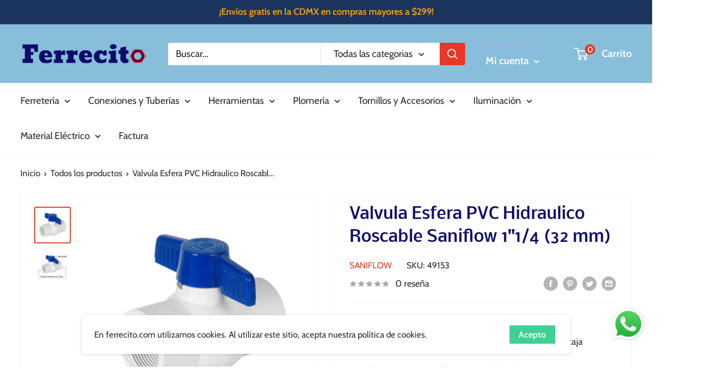

--- FILE ---
content_type: text/javascript
request_url: https://ferrecito.com/cdn/shop/t/4/assets/custom.js?v=102476495355921946141635804361
body_size: -635
content:
//# sourceMappingURL=/cdn/shop/t/4/assets/custom.js.map?v=102476495355921946141635804361
